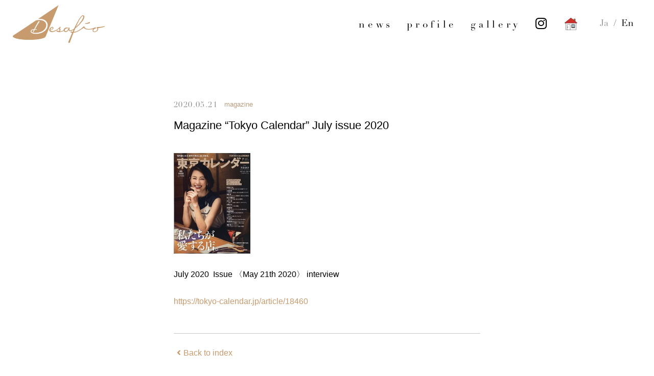

--- FILE ---
content_type: text/html; charset=UTF-8
request_url: https://desafio-net.jp/en/magazine/194
body_size: 15146
content:
<!DOCTYPE html>
<html lang="ja">
<head>
<!-- Global site tag (gtag.js) - Google Analytics -->
<script async src="https://www.googletagmanager.com/gtag/js?id=UA-162549003-1"></script>
<script>
  window.dataLayer = window.dataLayer || [];
  function gtag(){dataLayer.push(arguments);}
  gtag('js', new Date());
  gtag('config', 'UA-162549003-1');
</script>
<meta charset="UTF-8">
<meta name="viewport" content="width=device-width" />

<title>Magazine &#8220;Tokyo Calendar&#8221; July issue 2020 | Desafío</title>

<meta name="description" content="Ryoko Yonekura&rsquo;s personal office &quot;Desaf&iacute;o&quot; official website. &quot;Desaf&iacute;o&quot; means &quot;I will challenge&quot; in Spanish, meaning that I want to take on new challenges.">

<meta name='robots' content='max-image-preview:large' />
<link rel='dns-prefetch' href='//s.w.org' />
<link rel="alternate" type="application/rss+xml" title="Desafío : デサフィオ | 米倉 涼子 個人事務所 &raquo; Feed" href="https://desafio-net.jp/en/feed" />
<link rel='stylesheet' id='wp-block-library-css'  href='https://desafio-net.jp/wp-includes/css/dist/block-library/style.min.css?ver=5.9.12'  media='all' />
<style id='global-styles-inline-css' >
body{--wp--preset--color--black: #000000;--wp--preset--color--cyan-bluish-gray: #abb8c3;--wp--preset--color--white: #ffffff;--wp--preset--color--pale-pink: #f78da7;--wp--preset--color--vivid-red: #cf2e2e;--wp--preset--color--luminous-vivid-orange: #ff6900;--wp--preset--color--luminous-vivid-amber: #fcb900;--wp--preset--color--light-green-cyan: #7bdcb5;--wp--preset--color--vivid-green-cyan: #00d084;--wp--preset--color--pale-cyan-blue: #8ed1fc;--wp--preset--color--vivid-cyan-blue: #0693e3;--wp--preset--color--vivid-purple: #9b51e0;--wp--preset--gradient--vivid-cyan-blue-to-vivid-purple: linear-gradient(135deg,rgba(6,147,227,1) 0%,rgb(155,81,224) 100%);--wp--preset--gradient--light-green-cyan-to-vivid-green-cyan: linear-gradient(135deg,rgb(122,220,180) 0%,rgb(0,208,130) 100%);--wp--preset--gradient--luminous-vivid-amber-to-luminous-vivid-orange: linear-gradient(135deg,rgba(252,185,0,1) 0%,rgba(255,105,0,1) 100%);--wp--preset--gradient--luminous-vivid-orange-to-vivid-red: linear-gradient(135deg,rgba(255,105,0,1) 0%,rgb(207,46,46) 100%);--wp--preset--gradient--very-light-gray-to-cyan-bluish-gray: linear-gradient(135deg,rgb(238,238,238) 0%,rgb(169,184,195) 100%);--wp--preset--gradient--cool-to-warm-spectrum: linear-gradient(135deg,rgb(74,234,220) 0%,rgb(151,120,209) 20%,rgb(207,42,186) 40%,rgb(238,44,130) 60%,rgb(251,105,98) 80%,rgb(254,248,76) 100%);--wp--preset--gradient--blush-light-purple: linear-gradient(135deg,rgb(255,206,236) 0%,rgb(152,150,240) 100%);--wp--preset--gradient--blush-bordeaux: linear-gradient(135deg,rgb(254,205,165) 0%,rgb(254,45,45) 50%,rgb(107,0,62) 100%);--wp--preset--gradient--luminous-dusk: linear-gradient(135deg,rgb(255,203,112) 0%,rgb(199,81,192) 50%,rgb(65,88,208) 100%);--wp--preset--gradient--pale-ocean: linear-gradient(135deg,rgb(255,245,203) 0%,rgb(182,227,212) 50%,rgb(51,167,181) 100%);--wp--preset--gradient--electric-grass: linear-gradient(135deg,rgb(202,248,128) 0%,rgb(113,206,126) 100%);--wp--preset--gradient--midnight: linear-gradient(135deg,rgb(2,3,129) 0%,rgb(40,116,252) 100%);--wp--preset--duotone--dark-grayscale: url('#wp-duotone-dark-grayscale');--wp--preset--duotone--grayscale: url('#wp-duotone-grayscale');--wp--preset--duotone--purple-yellow: url('#wp-duotone-purple-yellow');--wp--preset--duotone--blue-red: url('#wp-duotone-blue-red');--wp--preset--duotone--midnight: url('#wp-duotone-midnight');--wp--preset--duotone--magenta-yellow: url('#wp-duotone-magenta-yellow');--wp--preset--duotone--purple-green: url('#wp-duotone-purple-green');--wp--preset--duotone--blue-orange: url('#wp-duotone-blue-orange');--wp--preset--font-size--small: 13px;--wp--preset--font-size--medium: 20px;--wp--preset--font-size--large: 36px;--wp--preset--font-size--x-large: 42px;}.has-black-color{color: var(--wp--preset--color--black) !important;}.has-cyan-bluish-gray-color{color: var(--wp--preset--color--cyan-bluish-gray) !important;}.has-white-color{color: var(--wp--preset--color--white) !important;}.has-pale-pink-color{color: var(--wp--preset--color--pale-pink) !important;}.has-vivid-red-color{color: var(--wp--preset--color--vivid-red) !important;}.has-luminous-vivid-orange-color{color: var(--wp--preset--color--luminous-vivid-orange) !important;}.has-luminous-vivid-amber-color{color: var(--wp--preset--color--luminous-vivid-amber) !important;}.has-light-green-cyan-color{color: var(--wp--preset--color--light-green-cyan) !important;}.has-vivid-green-cyan-color{color: var(--wp--preset--color--vivid-green-cyan) !important;}.has-pale-cyan-blue-color{color: var(--wp--preset--color--pale-cyan-blue) !important;}.has-vivid-cyan-blue-color{color: var(--wp--preset--color--vivid-cyan-blue) !important;}.has-vivid-purple-color{color: var(--wp--preset--color--vivid-purple) !important;}.has-black-background-color{background-color: var(--wp--preset--color--black) !important;}.has-cyan-bluish-gray-background-color{background-color: var(--wp--preset--color--cyan-bluish-gray) !important;}.has-white-background-color{background-color: var(--wp--preset--color--white) !important;}.has-pale-pink-background-color{background-color: var(--wp--preset--color--pale-pink) !important;}.has-vivid-red-background-color{background-color: var(--wp--preset--color--vivid-red) !important;}.has-luminous-vivid-orange-background-color{background-color: var(--wp--preset--color--luminous-vivid-orange) !important;}.has-luminous-vivid-amber-background-color{background-color: var(--wp--preset--color--luminous-vivid-amber) !important;}.has-light-green-cyan-background-color{background-color: var(--wp--preset--color--light-green-cyan) !important;}.has-vivid-green-cyan-background-color{background-color: var(--wp--preset--color--vivid-green-cyan) !important;}.has-pale-cyan-blue-background-color{background-color: var(--wp--preset--color--pale-cyan-blue) !important;}.has-vivid-cyan-blue-background-color{background-color: var(--wp--preset--color--vivid-cyan-blue) !important;}.has-vivid-purple-background-color{background-color: var(--wp--preset--color--vivid-purple) !important;}.has-black-border-color{border-color: var(--wp--preset--color--black) !important;}.has-cyan-bluish-gray-border-color{border-color: var(--wp--preset--color--cyan-bluish-gray) !important;}.has-white-border-color{border-color: var(--wp--preset--color--white) !important;}.has-pale-pink-border-color{border-color: var(--wp--preset--color--pale-pink) !important;}.has-vivid-red-border-color{border-color: var(--wp--preset--color--vivid-red) !important;}.has-luminous-vivid-orange-border-color{border-color: var(--wp--preset--color--luminous-vivid-orange) !important;}.has-luminous-vivid-amber-border-color{border-color: var(--wp--preset--color--luminous-vivid-amber) !important;}.has-light-green-cyan-border-color{border-color: var(--wp--preset--color--light-green-cyan) !important;}.has-vivid-green-cyan-border-color{border-color: var(--wp--preset--color--vivid-green-cyan) !important;}.has-pale-cyan-blue-border-color{border-color: var(--wp--preset--color--pale-cyan-blue) !important;}.has-vivid-cyan-blue-border-color{border-color: var(--wp--preset--color--vivid-cyan-blue) !important;}.has-vivid-purple-border-color{border-color: var(--wp--preset--color--vivid-purple) !important;}.has-vivid-cyan-blue-to-vivid-purple-gradient-background{background: var(--wp--preset--gradient--vivid-cyan-blue-to-vivid-purple) !important;}.has-light-green-cyan-to-vivid-green-cyan-gradient-background{background: var(--wp--preset--gradient--light-green-cyan-to-vivid-green-cyan) !important;}.has-luminous-vivid-amber-to-luminous-vivid-orange-gradient-background{background: var(--wp--preset--gradient--luminous-vivid-amber-to-luminous-vivid-orange) !important;}.has-luminous-vivid-orange-to-vivid-red-gradient-background{background: var(--wp--preset--gradient--luminous-vivid-orange-to-vivid-red) !important;}.has-very-light-gray-to-cyan-bluish-gray-gradient-background{background: var(--wp--preset--gradient--very-light-gray-to-cyan-bluish-gray) !important;}.has-cool-to-warm-spectrum-gradient-background{background: var(--wp--preset--gradient--cool-to-warm-spectrum) !important;}.has-blush-light-purple-gradient-background{background: var(--wp--preset--gradient--blush-light-purple) !important;}.has-blush-bordeaux-gradient-background{background: var(--wp--preset--gradient--blush-bordeaux) !important;}.has-luminous-dusk-gradient-background{background: var(--wp--preset--gradient--luminous-dusk) !important;}.has-pale-ocean-gradient-background{background: var(--wp--preset--gradient--pale-ocean) !important;}.has-electric-grass-gradient-background{background: var(--wp--preset--gradient--electric-grass) !important;}.has-midnight-gradient-background{background: var(--wp--preset--gradient--midnight) !important;}.has-small-font-size{font-size: var(--wp--preset--font-size--small) !important;}.has-medium-font-size{font-size: var(--wp--preset--font-size--medium) !important;}.has-large-font-size{font-size: var(--wp--preset--font-size--large) !important;}.has-x-large-font-size{font-size: var(--wp--preset--font-size--x-large) !important;}
</style>
<link rel='stylesheet' id='bogo-css'  href='https://desafio-net.jp/wp-content/plugins/bogo/includes/css/style.css?ver=3.3.1'  media='all' />
<link rel='stylesheet' id='contact-form-7-css'  href='https://desafio-net.jp/wp-content/plugins/contact-form-7/includes/css/styles.css?ver=5.1.7'  media='all' />
<link rel='stylesheet' id='typekit-css'  href='https://use.typekit.net/snb7nhj.css'  media='all' />
<link rel='stylesheet' id='fontAwesome-css'  href='https://use.fontawesome.com/releases/v5.2.0/css/all.css'  media='all' />
<link rel='stylesheet' id='style-css'  href='https://desafio-net.jp/wp-content/themes/desafio/style.css?v=20251215152746'  media='all' />
<link rel="https://api.w.org/" href="https://desafio-net.jp/en/wp-json/" /><link rel="alternate" type="application/json" href="https://desafio-net.jp/en/wp-json/wp/v2/posts/194" /><link rel="canonical" href="https://desafio-net.jp/en/magazine/194" />
<link rel='shortlink' href='https://desafio-net.jp/en/?p=194' />
<link rel="alternate" type="application/json+oembed" href="https://desafio-net.jp/en/wp-json/oembed/1.0/embed?url=https%3A%2F%2Fdesafio-net.jp%2Fen%2Fmagazine%2F194" />
<link rel="alternate" type="text/xml+oembed" href="https://desafio-net.jp/en/wp-json/oembed/1.0/embed?url=https%3A%2F%2Fdesafio-net.jp%2Fen%2Fmagazine%2F194&#038;format=xml" />
<link rel="alternate" hreflang="ja" href="https://desafio-net.jp/magazine/168" />
<link rel="alternate" hreflang="en-US" href="https://desafio-net.jp/en/magazine/194" />

<meta property="og:title" content="Magazine &#8220;Tokyo Calendar&#8221; July issue 2020 | Desafío : デサフィオ | 米倉 涼子 個人事務所" />
<meta property="og:description" content="July 2020  Issue 〈May 21th 2020〉 interview https://tokyo-calendar.jp/article/18460" />
<meta property="og:type" content="article" />
<meta property="og:url" content="https://desafio-net.jp/en/magazine/194" />
<meta property="og:image" content="https://desafio-net.jp/wp-content/themes/desafio/images/ogp.png" />
<meta property="og:site_name" content="Desafío : デサフィオ | 米倉 涼子 個人事務所" />
<meta name="twitter:card" content="summary_large_image" />
<meta name="twitter:site" content="" />
<meta property="og:locale" content="ja_JP" />


<link rel="shortcut icon" href="https://desafio-net.jp/wp-content/themes/desafio/images/favicon.ico" />
<link rel="apple-touch-icon" sizes="180x180" href="https://desafio-net.jp/wp-content/themes/desafio/images/apple-touch-icon.png">

</head>
<body class="post-template-default single single-post postid-194 single-format-standard en-US">


<header class="header">
  <div class="header__container">
    <h1 class="header__title"><a href="https://desafio-net.jp/en/"><img src="https://desafio-net.jp/wp-content/themes/desafio/images/logo.svg" alt="Desafío" /></a></h1>
    <div class="header__navigation">
      <button class="navigation__toggle-btn" aria-label="ナビゲーション開閉ボタン"><span></span></button>
      <nav class="navigation">
        <ul class="navigation__list">
          <li class="navigation__item"><a class="navigation__btn" href="https://desafio-net.jp/en/news/">news</a></li>
          <li class="navigation__item"><a class="navigation__btn" href="https://desafio-net.jp/en/profile/">profile</a></li>
          <li class="navigation__item"><a class="navigation__btn" href="https://desafio-net.jp/en/photogallery/">gallery</a></li>
          <li class="navigation__item"><a class="navigation__btn" href="https://www.instagram.com/ryoko_yonekura_0801/" target="_blank"><i class="fab fa-fw fa-lg fa-instagram"></i></a></li>
          <li class="navigation__item"><a class="navigation__btn" href="https://yonesanchi.com/" target="_blank"><img src="https://desafio-net.jp/wp-content/themes/desafio/images/icon_fc.svg" alt="ファンクラブ「よねさんち」" /></a></li>
        </ul>
        <ul class="bogo-language-switcher"><li class="en-US en current first"><span class="bogoflags bogoflags-us"></span> <span class="bogo-language-name"><a rel="alternate" hreflang="en-US" href="https://desafio-net.jp/en/magazine/194" title="English" class="current" aria-current="page">En</a></span></li>
<li class="ja last"><span class="bogoflags bogoflags-jp"></span> <span class="bogo-language-name"><a rel="alternate" hreflang="ja" href="https://desafio-net.jp/magazine/168" title="Japanese">Ja</a></span></li>
</ul>
      </nav>
    </div>
  </div>
</header>

<section class="page-container">
  <div class="container">
    <div class="contents">
    
        
    <div id="post-194" class="news__meta">
      <ul class="meta">
        <li class="meta__date">2020.05.21</li>
        <li class="meta__category"><a href="https://desafio-net.jp/en/category/magazine" rel="category tag">magazine</a></li>
      </ul>
    </div>
    <h2 class="heading -news">Magazine &#8220;Tokyo Calendar&#8221; July issue 2020</h2>

    <div class="contents">
      <div class="news__contents">
        
<p><img width="250" height="329" class="wp-image-323" style="width: 150px;" src="https://desafio-net.jp/wp-content/uploads/2020/11/1976416_p.jpg" alt="" srcset="https://desafio-net.jp/wp-content/uploads/2020/11/1976416_p.jpg 250w, https://desafio-net.jp/wp-content/uploads/2020/11/1976416_p-228x300.jpg 228w" sizes="(max-width: 250px) 100vw, 250px" /> </p>



<p>July 2020  Issue 〈May 21th 2020〉 interview </p>



<p><a href="https://tokyo-calendar.jp/article/18460">https://tokyo-calendar.jp/article/18460</a></p>
      </div>
      <div class="news__back">
        <a href="https://desafio-net.jp/en/news/"><i class="fa fa-fw fa-angle-left"></i>Back to index</a>
      </div>
    </div>
    
        
    </div>
  </div>
  
</section>


<footer class="footer">
    <small class="footer__copyright">©Desafío</small>
</footer>

<script  src='https://desafio-net.jp/wp-content/themes/desafio/js/main.js?v=20251215152746' id='main-js'></script>

</body>
</html>

--- FILE ---
content_type: text/css
request_url: https://desafio-net.jp/wp-content/themes/desafio/style.css?v=20251215152746
body_size: 28945
content:
@charset "UTF-8";

/*
Theme Name: Desafio
Description: https://desafio-net.jp
*/
/*!
	Modaal - accessible modals - v0.4.4
	by Humaan, for all humans.
	http://humaan.com
 */
.modaal-noscroll {
  overflow: hidden;
}

.modaal-accessible-hide {
  position: absolute !important;
  clip: rect(1px 1px 1px 1px);
  /* IE6, IE7 */
  clip: rect(1px, 1px, 1px, 1px);
  padding: 0 !important;
  border: 0 !important;
  height: 1px !important;
  width: 1px !important;
  overflow: hidden;
}

.modaal-overlay {
  position: fixed;
  top: 0;
  left: 0;
  width: 100%;
  height: 100%;
  z-index: 999;
  opacity: 0;
}

.modaal-wrapper {
  display: block;
  position: fixed;
  top: 0;
  left: 0;
  width: 100%;
  height: 100%;
  z-index: 9999;
  overflow: auto;
  opacity: 1;
  box-sizing: border-box;
  -webkit-overflow-scrolling: touch;
  transition: all 0.3s ease-in-out;
}

.modaal-wrapper * {
  box-sizing: border-box;
  -webkit-font-smoothing: antialiased;
  -moz-osx-font-smoothing: grayscale;
  -webkit-backface-visibility: hidden;
}

.modaal-wrapper .modaal-close {
  border: none;
  background: transparent;
  padding: 0;
  -webkit-appearance: none;
}

.modaal-wrapper.modaal-start_none {
  display: none;
  opacity: 1;
}

.modaal-wrapper.modaal-start_fade {
  opacity: 0;
}

.modaal-wrapper *[tabindex="0"] {
  outline: none !important;
}

.modaal-wrapper.modaal-fullscreen {
  overflow: hidden;
}

.modaal-outer-wrapper {
  display: table;
  position: relative;
  width: 100%;
  height: 100%;
}

.modaal-fullscreen .modaal-outer-wrapper {
  display: block;
}

.modaal-inner-wrapper {
  display: table-cell;
  width: 100%;
  height: 100%;
  position: relative;
  vertical-align: middle;
  text-align: center;
  padding: 80px 25px;
}

.modaal-fullscreen .modaal-inner-wrapper {
  padding: 0;
  display: block;
  vertical-align: top;
}

.modaal-container {
  position: relative;
  display: inline-block;
  width: 100%;
  margin: auto;
  text-align: left;
  color: #000;
  max-width: 1000px;
  border-radius: 0px;
  background: #fff;
  box-shadow: 0 4px 15px rgba(0, 0, 0, 0.2);
  cursor: auto;
}

.modaal-container.is_loading {
  height: 100px;
  width: 100px;
  overflow: hidden;
}

.modaal-fullscreen .modaal-container {
  max-width: none;
  height: 100%;
  overflow: auto;
}

.modaal-close {
  position: fixed;
  right: 20px;
  top: 20px;
  color: #fff;
  cursor: pointer;
  opacity: 1;
  width: 50px;
  height: 50px;
  background: rgba(0, 0, 0, 0);
  border-radius: 100%;
  transition: all 0.2s ease-in-out;
}

.modaal-close:focus,
.modaal-close:hover {
  outline: none;
  background: #fff;
}

.modaal-close:focus:before,
.modaal-close:focus:after,
.modaal-close:hover:before,
.modaal-close:hover:after {
  background: #b93d0c;
}

.modaal-close span {
  position: absolute !important;
  clip: rect(1px 1px 1px 1px);
  /* IE6, IE7 */
  clip: rect(1px, 1px, 1px, 1px);
  padding: 0 !important;
  border: 0 !important;
  height: 1px !important;
  width: 1px !important;
  overflow: hidden;
}

.modaal-close:before,
.modaal-close:after {
  display: block;
  content: " ";
  position: absolute;
  top: 14px;
  left: 23px;
  width: 4px;
  height: 22px;
  border-radius: 4px;
  background: #fff;
  transition: background 0.2s ease-in-out;
}

.modaal-close:before {
  transform: rotate(-45deg);
}

.modaal-close:after {
  transform: rotate(45deg);
}

.modaal-fullscreen .modaal-close {
  background: #afb7bc;
  right: 10px;
  top: 10px;
}

.modaal-content-container {
  padding: 30px;
}

.modaal-confirm-wrap {
  padding: 30px 0 0;
  text-align: center;
  font-size: 0;
}

.modaal-confirm-btn {
  font-size: 14px;
  display: inline-block;
  margin: 0 10px;
  vertical-align: middle;
  cursor: pointer;
  border: none;
  background: transparent;
}

.modaal-confirm-btn.modaal-ok {
  padding: 10px 15px;
  color: #fff;
  background: #555;
  border-radius: 3px;
  transition: background 0.2s ease-in-out;
}

.modaal-confirm-btn.modaal-ok:hover {
  background: #2f2f2f;
}

.modaal-confirm-btn.modaal-cancel {
  text-decoration: underline;
}

.modaal-confirm-btn.modaal-cancel:hover {
  text-decoration: none;
  color: #2f2f2f;
}

@keyframes instaReveal {
  0% {
    opacity: 0;
  }

  100% {
    opacity: 1;
  }
}

@-webkit-keyframes instaReveal {
  0% {
    opacity: 0;
  }

  100% {
    opacity: 1;
  }
}

.modaal-instagram .modaal-container {
  width: auto;
  background: transparent;
  box-shadow: none !important;
}

.modaal-instagram .modaal-content-container {
  padding: 0;
  background: transparent;
}

.modaal-instagram .modaal-content-container>blockquote {
  width: 1px !important;
  height: 1px !important;
  opacity: 0 !important;
}

.modaal-instagram iframe {
  opacity: 0;
  margin: -6px !important;
  border-radius: 0 !important;
  width: 1000px !important;
  max-width: 800px !important;
  box-shadow: none !important;
  -webkit-animation: instaReveal 1s linear forwards;
  animation: instaReveal 1s linear forwards;
}

.modaal-image .modaal-inner-wrapper {
  padding-left: 140px;
  padding-right: 140px;
}

.modaal-image .modaal-container {
  width: auto;
  max-width: 100%;
}

.modaal-gallery-wrap {
  position: relative;
  color: #fff;
}

.modaal-gallery-item {
  display: none;
}

.modaal-gallery-item img {
  display: block;
}

.modaal-gallery-item.is_active {
  display: block;
}

.modaal-gallery-label {
  position: absolute;
  left: 0;
  width: 100%;
  margin: 20px 0 0;
  font-size: 18px;
  text-align: center;
  color: #fff;
}

.modaal-gallery-label:focus {
  outline: none;
}

.modaal-gallery-control {
  position: absolute;
  top: 50%;
  transform: translateY(-50%);
  opacity: 1;
  cursor: pointer;
  color: #fff;
  width: 50px;
  height: 50px;
  background: rgba(0, 0, 0, 0);
  border: none;
  border-radius: 100%;
  transition: all 0.2s ease-in-out;
}

.modaal-gallery-control.is_hidden {
  opacity: 0;
  cursor: default;
}

.modaal-gallery-control:focus,
.modaal-gallery-control:hover {
  outline: none;
  background: #fff;
}

.modaal-gallery-control:focus:before,
.modaal-gallery-control:focus:after,
.modaal-gallery-control:hover:before,
.modaal-gallery-control:hover:after {
  background: #afb7bc;
}

.modaal-gallery-control span {
  position: absolute !important;
  clip: rect(1px 1px 1px 1px);
  /* IE6, IE7 */
  clip: rect(1px, 1px, 1px, 1px);
  padding: 0 !important;
  border: 0 !important;
  height: 1px !important;
  width: 1px !important;
  overflow: hidden;
}

.modaal-gallery-control:before,
.modaal-gallery-control:after {
  display: block;
  content: " ";
  position: absolute;
  top: 16px;
  left: 25px;
  width: 4px;
  height: 18px;
  border-radius: 4px;
  background: #fff;
  transition: background 0.2s ease-in-out;
}

.modaal-gallery-control:before {
  margin: -5px 0 0;
  transform: rotate(-45deg);
}

.modaal-gallery-control:after {
  margin: 5px 0 0;
  transform: rotate(45deg);
}

.modaal-gallery-next-inner {
  left: 100%;
  margin-left: 40px;
}

.modaal-gallery-next-outer {
  right: 45px;
}

.modaal-gallery-prev:before,
.modaal-gallery-prev:after {
  left: 22px;
}

.modaal-gallery-prev:before {
  margin: 5px 0 0;
  transform: rotate(-45deg);
}

.modaal-gallery-prev:after {
  margin: -5px 0 0;
  transform: rotate(45deg);
}

.modaal-gallery-prev-inner {
  right: 100%;
  margin-right: 40px;
}

.modaal-gallery-prev-outer {
  left: 45px;
}

.modaal-video-wrap {
  margin: auto 50px;
  position: relative;
}

.modaal-video-container {
  position: relative;
  padding-bottom: 56.25%;
  height: 0;
  overflow: hidden;
  max-width: 100%;
  box-shadow: 0 0 10px rgba(0, 0, 0, 0.3);
  background: #000;
  max-width: 1300px;
  margin-left: auto;
  margin-right: auto;
}

.modaal-video-container iframe,
.modaal-video-container object,
.modaal-video-container embed {
  position: absolute;
  top: 0;
  left: 0;
  width: 100%;
  height: 100%;
}

.modaal-iframe .modaal-content {
  width: 100%;
  height: 100%;
}

.modaal-iframe-elem {
  width: 100%;
  height: 100%;
  display: block;
}

@media only screen and (min-width: 1400px) {
  .modaal-video-container {
    padding-bottom: 0;
    height: 731px;
  }
}

@media only screen and (max-width: 1140px) {
  .modaal-image .modaal-inner-wrapper {
    padding-left: 25px;
    padding-right: 25px;
  }

  .modaal-gallery-control {
    top: auto;
    bottom: 20px;
    transform: none;
    background: rgba(0, 0, 0, 0.7);
  }

  .modaal-gallery-control:before,
  .modaal-gallery-control:after {
    background: #fff;
  }

  .modaal-gallery-next {
    left: auto;
    right: 20px;
  }

  .modaal-gallery-prev {
    left: 20px;
    right: auto;
  }
}

@media screen and (max-width: 900px) {
  .modaal-instagram iframe {
    width: 500px !important;
  }
}

@media screen and (max-height: 1100px) {
  .modaal-instagram iframe {
    width: 700px !important;
  }
}

@media screen and (max-height: 1000px) {
  .modaal-inner-wrapper {
    padding-top: 60px;
    padding-bottom: 60px;
  }

  .modaal-instagram iframe {
    width: 600px !important;
  }
}

@media screen and (max-height: 900px) {
  .modaal-instagram iframe {
    width: 500px !important;
  }

  .modaal-video-container {
    max-width: 900px;
    max-height: 510px;
  }
}

@media only screen and (max-width: 600px) {
  .modaal-instagram iframe {
    width: 280px !important;
  }
}

@media only screen and (max-height: 820px) {
  .modaal-gallery-label {
    display: none;
  }
}

.modaal-loading-spinner {
  background: none;
  position: absolute;
  width: 200px;
  height: 200px;
  top: 50%;
  left: 50%;
  margin: -100px 0 0 -100px;
  transform: scale(0.25);
}

@-webkit-keyframes modaal-loading-spinner {
  0% {
    opacity: 1;
    transform: scale(1.5);
  }

  100% {
    opacity: .1;
    transform: scale(1);
  }
}

@keyframes modaal-loading-spinner {
  0% {
    opacity: 1;
    transform: scale(1.5);
  }

  100% {
    opacity: .1;
    transform: scale(1);
  }
}

.modaal-loading-spinner>div {
  width: 24px;
  height: 24px;
  margin-left: 4px;
  margin-top: 4px;
  position: absolute;
}

.modaal-loading-spinner>div>div {
  width: 100%;
  height: 100%;
  border-radius: 15px;
  background: #fff;
}

.modaal-loading-spinner>div:nth-of-type(1)>div {
  -webkit-animation: modaal-loading-spinner 1s linear infinite;
  animation: modaal-loading-spinner 1s linear infinite;
  -webkit-animation-delay: 0s;
  animation-delay: 0s;
}

.modaal-loading-spinner>div:nth-of-type(2)>div,
.modaal-loading-spinner>div:nth-of-type(3)>div {
  -ms-animation: modaal-loading-spinner 1s linear infinite;
  -moz-animation: modaal-loading-spinner 1s linear infinite;
  -webkit-animation: modaal-loading-spinner 1s linear infinite;
  -o-animation: modaal-loading-spinner 1s linear infinite;
}

.modaal-loading-spinner>div:nth-of-type(1) {
  transform: translate(84px, 84px) rotate(45deg) translate(70px, 0);
}

.modaal-loading-spinner>div:nth-of-type(2)>div {
  -webkit-animation: modaal-loading-spinner 1s linear infinite;
  animation: modaal-loading-spinner 1s linear infinite;
  -webkit-animation-delay: .12s;
  animation-delay: .12s;
}

.modaal-loading-spinner>div:nth-of-type(2) {
  transform: translate(84px, 84px) rotate(90deg) translate(70px, 0);
}

.modaal-loading-spinner>div:nth-of-type(3)>div {
  -webkit-animation: modaal-loading-spinner 1s linear infinite;
  animation: modaal-loading-spinner 1s linear infinite;
  -webkit-animation-delay: .25s;
  animation-delay: .25s;
}

.modaal-loading-spinner>div:nth-of-type(4)>div,
.modaal-loading-spinner>div:nth-of-type(5)>div {
  -ms-animation: modaal-loading-spinner 1s linear infinite;
  -moz-animation: modaal-loading-spinner 1s linear infinite;
  -webkit-animation: modaal-loading-spinner 1s linear infinite;
  -o-animation: modaal-loading-spinner 1s linear infinite;
}

.modaal-loading-spinner>div:nth-of-type(3) {
  transform: translate(84px, 84px) rotate(135deg) translate(70px, 0);
}

.modaal-loading-spinner>div:nth-of-type(4)>div {
  -webkit-animation: modaal-loading-spinner 1s linear infinite;
  animation: modaal-loading-spinner 1s linear infinite;
  -webkit-animation-delay: .37s;
  animation-delay: .37s;
}

.modaal-loading-spinner>div:nth-of-type(4) {
  transform: translate(84px, 84px) rotate(180deg) translate(70px, 0);
}

.modaal-loading-spinner>div:nth-of-type(5)>div {
  -webkit-animation: modaal-loading-spinner 1s linear infinite;
  animation: modaal-loading-spinner 1s linear infinite;
  -webkit-animation-delay: .5s;
  animation-delay: .5s;
}

.modaal-loading-spinner>div:nth-of-type(6)>div,
.modaal-loading-spinner>div:nth-of-type(7)>div {
  -ms-animation: modaal-loading-spinner 1s linear infinite;
  -moz-animation: modaal-loading-spinner 1s linear infinite;
  -webkit-animation: modaal-loading-spinner 1s linear infinite;
  -o-animation: modaal-loading-spinner 1s linear infinite;
}

.modaal-loading-spinner>div:nth-of-type(5) {
  transform: translate(84px, 84px) rotate(225deg) translate(70px, 0);
}

.modaal-loading-spinner>div:nth-of-type(6)>div {
  -webkit-animation: modaal-loading-spinner 1s linear infinite;
  animation: modaal-loading-spinner 1s linear infinite;
  -webkit-animation-delay: .62s;
  animation-delay: .62s;
}

.modaal-loading-spinner>div:nth-of-type(6) {
  transform: translate(84px, 84px) rotate(270deg) translate(70px, 0);
}

.modaal-loading-spinner>div:nth-of-type(7)>div {
  -webkit-animation: modaal-loading-spinner 1s linear infinite;
  animation: modaal-loading-spinner 1s linear infinite;
  -webkit-animation-delay: .75s;
  animation-delay: .75s;
}

.modaal-loading-spinner>div:nth-of-type(7) {
  transform: translate(84px, 84px) rotate(315deg) translate(70px, 0);
}

.modaal-loading-spinner>div:nth-of-type(8)>div {
  -webkit-animation: modaal-loading-spinner 1s linear infinite;
  animation: modaal-loading-spinner 1s linear infinite;
  -webkit-animation-delay: .87s;
  animation-delay: .87s;
}

.modaal-loading-spinner>div:nth-of-type(8) {
  transform: translate(84px, 84px) rotate(360deg) translate(70px, 0);
}

/************************************

reset

************************************/
* {
  box-sizing: border-box;
  margin: 0;
  padding: 0;
  font-size: 100%;
  line-height: 1;
}

h1,
h2,
h3,
h4,
h5,
h6 {
  font-weight: inherit;
}

li {
  list-style-type: none;
}

img {
  border: 0;
  vertical-align: bottom;
}

table {
  border-collapse: collapse;
}

address,
em {
  font-style: normal;
}

/************************************

base

************************************/
html {
  font-size: 625%;
}

@media screen and (max-width: 769px) {
  html {
    font-size: 480%;
  }
}

body {
  position: relative;
  font-family: sans-serif;
  font-size: 0.155rem;
  color: #000;
  background: #FFF;
}

p {
  line-height: 1.65;
}

a {
  color: inherit;
  text-decoration: none;
}

a:hover {
  color: #c89b6e;
}

p a {
  color: #c89b6e;
}

@media screen and (min-width: 769px) {
  p a:hover {
    text-decoration: underline;
  }
}

img {
  max-width: 100%;
  height: auto;
}

img.bnr {
  max-width: 450px;
  height: auto;
  padding-bottom:30px;
}

::-moz-selection {
  background: #CCC;
  color: #000;
}

::selection {
  background: #CCC;
  color: #000;
}

/* 言語スイッチャー
---------------------------------------------------------*/
ul.bogo-language-switcher {
  display: flex;
  justify-content: flex-end;
  margin-left: .4rem;
  font-size: .18rem;
}

@media screen and (max-width: 769px) {
  ul.bogo-language-switcher {
    margin-left: 0;
    font-size: .3rem;
  }
}

ul.bogo-language-switcher .bogoflags {
  display: none;
}

ul.bogo-language-switcher .bogoflags::before {
  content: none;
}

ul.bogo-language-switcher .ja {
  order: 1;
}

ul.bogo-language-switcher .ja::after {
  content: "";
  margin-right: .1rem;
}

ul.bogo-language-switcher .en-US {
  order: 2;
}

ul.bogo-language-switcher .en-US::before {
  content: "/";
  margin-right: .05rem;
}

ul.bogo-language-switcher li {
  font-family: linotype-didot, serif;
  font-weight: 400;
  font-style: normal;
  padding: 0;
  opacity: 0.4;
}

ul.bogo-language-switcher li.current {
  opacity: 1;
}

ul.bogo-language-switcher li a {
  text-decoration: none;
}

.btn-primary {
  display: inline-block;
  min-width: 1.9rem;
  padding: .8em 3em;
  color: #FFF;
  font-size: .14rem;
  text-align: center;
  border: 0;
  border-radius: 0;
  background: #1d1d1d;
  transition: 0.2s all ease 0s;
}

@media screen and (min-width: 769px) {
  .btn-primary:hover {
    color: #FFF;
    background: #c89b6e;
    cursor: pointer;
  }
}

.btn-more {
  font-family: linotype-didot, serif;
  font-weight: 400;
  font-style: normal;
  display: inline-block;
  position: relative;
  min-width: 1.9rem;
  padding: .6em 3.5em .4em 3.5em;
  color: #1d1d1d;
  font-size: .15rem;
  text-align: center;
  text-decoration: none;
  letter-spacing: .22em;
  border: 1px solid #1d1d1d;
  transition: 0.2s all ease 0s;
}

@media screen and (min-width: 769px) {
  .btn-more:hover {
    color: #FFF;
    background: #c89b6e;
    border: 1px solid #c89b6e;
  }
}

#contact {
  padding: 1rem 0;
  background: #efefef;
}

.container {
  position: relative;
  max-width: 660px;
  margin: .2rem auto 0 auto;
  padding: 0 .3rem;
}

.container.-low-margin {
  margin: .08rem auto 0 auto;
}

.container.-no-margin {
  margin: 0 auto 0 auto;
}

.container.-center {
  text-align: center;
}

@media screen and (max-width: 769px) {
  .container {
    margin: 3% auto 0 auto;
  }
}

.container__column {
  flex: 1;
}

.contents {
  margin: .4rem 0 0 0;
}

@media screen and (max-width: 769px) {
  .contents {
    margin: 8% 0 0 0;
  }
}

.fanclub {
  padding: .4rem;
  border-bottom: 1px solid #CCC;
  text-align: center;
}

.fanclub__container {
  display: flex;
  justify-content: center;
  align-items: center;
}

.fanclub__txt {
  padding-left: .3rem;
  font-size: .18rem;
}

.fanclub__btn {
  margin-top: .2rem;
}

.instagram__link {
  display: block;
  padding: .2rem .4rem .6rem .4rem;
  text-align: center;
  font-size: .17rem;
  vertical-align: middle;
}

.instagram__link::before {
  content: "\f16d";
  font-family: "Font Awesome 5 Brands";
  font-size: .4rem;
  vertical-align: middle;
  padding-right: .1rem;
}

.footer {
  padding: .5rem .12rem 1rem .12rem;
  text-align: center;
}

.footer__copyright {
  display: block;
  margin-top: .3rem;
  font-family: helvetica, arial, sans-serif;
  font-size: .1rem;
  letter-spacing: .1em;
}

.form {
  margin-top: .5rem;
}

@media screen and (max-width: 769px) {
  .form {
    margin-top: 12%;
  }
}

.form__block {
  margin-top: .25rem;
}

.form__heading {
  font-size: .14rem;
}

.form__require {
  color: #c89b6e;
  font-size: .11rem;
}

.form__item {
  margin-top: .06rem;
}

.form__item input,
.form__item textarea {
  -webkit-appearance: none;
  width: 100%;
  border: 1px solid #d4d4d4;
  border-radius: 0;
  padding: .5em;
}

.form__item input:focus,
.form__item textarea:focus {
  border-color: #c89b6e;
  box-shadow: 0px 0px 4px 0 #c89b6e;
}

@media screen and (max-width: 769px) {

  .form__item input,
  .form__item textarea {
    font-size: 16px;
  }
}

.form__item textarea {
  min-height: 2rem;
  line-height: 1.2;
}

.form__btn {
  margin-top: .25rem;
}

.form__btn button,
.form__btn input[type="submit"] {
  -webkit-appearance: none;
}

span.wpcf7-not-valid-tip {
  padding-top: .3em;
  color: #d10000;
  font-size: .14rem;
}

div.wpcf7-validation-errors,
div.wpcf7-acceptance-missing {
  margin: 2em auto 0 auto;
  padding: .15rem;
  border: none;
  background: #fcc4c4;
}

div.wpcf7-response-output {
  color: #d10000;
  font-size: .14rem;
}

div.wpcf7-mail-sent-ok {
  margin: 2em auto 0 auto;
  padding: .15rem;
  border: none;
  background: #c89b6e;
}

div.wpcf7-mail-sent-ok.wpcf7-response-output {
  color: #FFF;
}

.gallery__container {
  max-width: 1366px;
  margin: 0 auto;
}

.gallery__list {
  display: -ms-grid;
  display: grid;
  -ms-grid-columns: (1fr)[6];
  grid-template-columns: repeat(6, 1fr);
}

@media screen and (max-width: 1100px) {
  .gallery__list {
    -ms-grid-columns: (1fr)[4];
    grid-template-columns: repeat(4, 1fr);
  }
}

@media screen and (max-width: 769px) {
  .gallery__list {
    -ms-grid-columns: (1fr)[3];
    grid-template-columns: repeat(3, 1fr);
  }
}

.gallery__item {
  padding: .2rem;
}

.gallery__btn {
  transition: .2s ease opacity;
}

.gallery__btn:hover {
  opacity: .7;
}

.gallery__photo {
  aspect-ratio: 1 / 1;
  -o-object-fit: contain;
  object-fit: contain;
  width: 100%;
  height: 100%;
}

.greeting {
  padding: 1.2rem .12rem .1rem .12rem;
  text-align: center;
}

@media screen and (max-width: 769px) {
  .greeting {
    padding: .8rem .12rem .1rem .12rem;
  }
}

.header {
  z-index: 100;
  width: 100%;
}

.header__container {
  position: relative;
  display: flex;
  align-items: center;
  padding: .1rem .4rem .1rem .25rem;
}

@media screen and (max-width: 769px) {
  .header__container {
    padding: .11rem .15rem .18rem .15rem;
  }
}

.header__navigation {
  margin-left: auto;
}

@media screen and (max-width: 769px) {
  .header__title {
    flex-basis: 35%;
    padding-right: 0;
  }

  .home .header__title {
    color: #FFF;
  }
}

.header__title img {
  width: 180px;
}

@media screen and (max-width: 769px) {
  .header__title img {
    width: 130px;
  }
}

.heading {
  font-family: linotype-didot, serif;
  font-weight: 400;
  font-style: normal;
  font-size: .4rem;
  letter-spacing: .22em;
}

.heading.-second {
  font-size: .28rem;
}

.heading.-third {
  font-size: .17rem;
  font-weight: bold;
}

.heading.-news {
  font-family: sans-serif;
  font-size: .22rem;
  line-height: 1.3;
  letter-spacing: 0;
}

@media screen and (max-width: 769px) {
  .heading {
    font-size: .44rem;
  }

  .heading.-second {
    font-size: .3rem;
  }
}

.heading__lead {
  margin-top: .4rem;
  font-size: .14rem;
}

@media screen and (max-width: 769px) {
  .heading__lead {
    margin-top: 8%;
  }
}

.instagram {
  border-top: 1px solid #CCC;
  border-bottom: 1px solid #CCC;
}

.instagram__heading {
  margin: -.2rem 0 0 .2rem;
}

.instagram__link {
  display: block;
  padding: .2rem .4rem .6rem .4rem;
  text-align: center;
  font-size: .17rem;
  vertical-align: middle;
}

.instagram__link::before {
  content: "\f16d";
  font-family: "Font Awesome 5 Brands";
  font-size: .4rem;
  vertical-align: middle;
  padding-right: .1rem;
}

.main {
  position: relative;
  width: 100%;
  height: calc(100vh - 93px);
}

@media all and (-ms-high-contrast: none) {
  .main {
    display: block;
  }
}

@media screen and (max-width: 769px) {
  .main {
    height: 60vh;
  }
}

@media screen and (max-width: 769px) {
  .main.-type02 {
    height: 70vh;
  }
}

.main__visual {
  position: absolute;
  top: 0;
  left: 0;
  z-index: -1;
  width: 100%;
  height: 100%;
  background: #000 url(images/main.jpg) center center no-repeat;
  background-size: cover;
}

@media screen and (max-width: 769px) {
  .main__visual {
    min-height: 0;
    background-size: cover;
  }
}

.main__visual02 {
  position: absolute;
  top: 0;
  left: 0;
  z-index: -1;
  width: 100%;
  height: 100%;
  background: #000 url(images/main02.jpg) center top no-repeat;
  background-size: auto 165%;
}

@media screen and (max-width: 769px) {
  .main__visual02 {
    min-height: 0;
    background-size: cover;
  }
}

.meta {
  display: flex;
}

.meta__date {
  font-family: linotype-didot, serif;
  font-weight: 400;
  font-style: normal;
  color: #8b8b8b;
  line-height: 1.6;
  letter-spacing: .09em;
}

.meta__category {
  padding-left: 1em;
  font-size: 85%;
  line-height: 1.6;
  color: #b99b7d;
}

.modaal-container {
  box-shadow: none;
  background: none;
}

.modaal-gallery-item img {
  width: 80vh;
  height: 85vh;
  -o-object-fit: contain;
  object-fit: contain;
}

.modaal-gallery-control {
  position: fixed;
}

@media only screen and (max-width: 1140px) {
  .modaal-gallery-control {
    background: none;
  }
}

.modaal-gallery-prev-inner {
  left: 22px;
  margin-right: 0;
}

.modaal-gallery-next-inner {
  right: 22px;
  left: auto;
  margin-left: 0;
}

.modaal-gallery-control::before,
.modaal-gallery-control::after {
  background: #000;
  width: 1px;
  height: 30px;
}

.modaal-gallery-prev::before {
  margin: 16px 0 0 0;
}

.modaal-gallery-next::before {
  margin: -16px 0 0 0;
}

.modaal-close::before,
.modaal-close::after {
  background: #000;
  width: 1px;
  height: 100%;
}

.navigation__toggle-btn {
  display: none;
}

.navigation__toggle-btn span {
  position: absolute;
  top: calc(50% - 1px);
  left: 0;
  right: 0;
  display: block;
  width: 50%;
  height: 1px;
  margin: 0 auto;
  background: #5D5D5D;
  border-radius: 2px;
}

.navigation__toggle-btn span::before,
.navigation__toggle-btn span::after {
  content: "";
  position: absolute;
  display: block;
  width: 100%;
  height: 1px;
  background: #5D5D5D;
  border-radius: 2px;
  transition: 0.2s ease all;
  transform-origin: center center;
}

.navigation__toggle-btn span::before {
  transform: translate(0, -8px);
}

.navigation__toggle-btn span::after {
  transform: translate(0, 8px);
}

.is-open .navigation__toggle-btn span {
  background: rgba(93, 93, 93, 0);
}

.is-open .navigation__toggle-btn span::before {
  transform: translate(0, 0) rotate(-45deg);
}

.is-open .navigation__toggle-btn span::after {
  transform: translate(0, 0) rotate(45deg);
}

@media screen and (max-width: 769px) {
  .navigation__toggle-btn {
    position: fixed;
    top: .2rem;
    right: .2rem;
    z-index: 900;
    display: block;
    background: #FFF;
    border: 0;
    border-radius: 50%;
    width: .55rem;
    height: .55rem;
  }
}

.navigation {
  display: flex;
  align-items: center;
}

@media screen and (max-width: 769px) {
  .navigation {
    position: fixed;
    z-index: 800;
    flex-direction: column;
    justify-content: center;
    top: 0;
    right: 100%;
    width: 100%;
    height: 100vh;
    background: rgba(255, 255, 255, 0.95);
    padding-top: .2rem;
  }

  .is-open .navigation {
    right: 0;
  }
}

@media screen and (max-width: 769px) {
  .navigation__list {
    display: flex;
    flex-direction: column;
    text-align: center;
  }
}

.navigation__item {
  display: inline-block;
}

.navigation__item:not(:last-of-type) {
  margin-right: 1em;
}

@media screen and (max-width: 769px) {
  .navigation__item {
    margin-bottom: .3rem;
  }

  .navigation__item:not(:last-of-type) {
    margin-right: 0;
  }
}

.navigation__btn {
  font-family: linotype-didot, serif;
  font-weight: 400;
  font-style: normal;
  display: inline-block;
  padding: .2em;
  font-size: .19rem;
  letter-spacing: .3em;
  text-decoration: none;
  transition: 0.3s ease all;
}

@media screen and (min-width: 769px) {
  .navigation__btn:hover {
    color: #c89b6e;
    transition: 0.2s all ease 0s;
  }
}

@media screen and (max-width: 769px) {
  .navigation__btn {
    font-size: .3rem;
  }

  .navigation__btn img {
    transform: scale(1.2) translate(-2px, 0);
  }
}

#news {
  padding: 1rem 0;
}

.news__container {
  margin: .5rem 0 0 0;
}

.news__wrapper {
  padding: .18rem 0;
}

.news__item {
  display: flex;
}

.news__item:not(:first-of-type) {
  margin-top: .2rem;
}

@media screen and (max-width: 769px) {
  .news__item {
    display: block;
  }
}

.news__date {
  flex-basis: 32%;
}

.news__info {
  flex: 1;
}

.news__heading {
  line-height: 1.4;
}

.news__more {
  max-width: 600px;
  margin: .35rem auto 0 auto;
}

.news__meta {
  margin-bottom: .14rem;
}

.news__contents p {
  margin-top: 1.8em;
}

.news__contents img:not(:first-child),
.news__contents figure:not(:first-child) {
  display: inline-block;
  margin-top: .324rem;
}

.news__back {
  margin-top: .5rem;
  padding-top: .3rem;
  border-top: 1px solid #c9c9c9;
  color: #c89b6e;
}

.page-container {
  margin: 1rem 0;
}

.pagenation {
  display: flex;
  align-items: center;
}

@media screen and (max-width: 769px) {
  .pagenation {
    justify-content: center;
  }
}

.pagenation__item {
  font-family: linotype-didot, serif;
  font-weight: 400;
  font-style: normal;
  margin-right: .5em;
  font-size: .24rem;
}

.pagenation__item.-current {
  color: #c89b6e;
}

.pagenation__item.-arrow:first-of-type {
  margin-right: .3rem;
}

.pagenation__item.-arrow:last-of-type {
  margin-left: .3rem;
}

.pagenation__item a {
  padding: .3em;
}

.table-year {
  width: 100%;
  margin-top: .1rem;
}

.table-year th {
  width: 15%;
  padding: 0.4em 0;
  color: #b99b7d;
  font-weight: normal;
  line-height: 1.4;
  text-align: left;
  white-space: nowrap;
  vertical-align: top;
}

.table-year td {
  padding: 0.4em 0 0.4em 0.4em;
  line-height: 1.4;
  vertical-align: top;
}

.table-year td a {
  color: #c89b6e;
}

.table-year td a:hover {
  text-decoration: underline;
}

.txt.-small {
  font-size: .8em;
}

/************************************

Display switch

************************************/
.pc-block {
  display: block;
}

.pc-inline {
  display: inline;
}

.sp-block {
  display: none;
}

.sp-inline {
  display: none;
}

@media screen and (max-width: 769px) {
  .pc-block {
    display: none;
  }

  .sp-block {
    display: block;
  }
}

@media screen and (max-width: 480px) {
  .pc-inline {
    display: none;
  }

  .sp-inline {
    display: inline;
  }
}

--- FILE ---
content_type: image/svg+xml
request_url: https://desafio-net.jp/wp-content/themes/desafio/images/icon_fc.svg
body_size: 1365
content:
<svg version="1.1" id="レイヤー_1" xmlns="http://www.w3.org/2000/svg" x="0" y="0" width="25.2" height="23.1" xml:space="preserve"><style>.st1{fill:#c47e4e}.st1,.st2{stroke:#000;stroke-width:.4252;stroke-linejoin:round;stroke-miterlimit:10}.st2,.st3{fill:#fff}</style><path class="st1" d="M21.4 6.8h-3.2V2.2c0-.1.1-.2.2-.2h2.7c.1 0 .2.1.2.2v4.6z"/><path class="st2" d="M2.4 8.5v13.9c0 .3.2.5.5.5h19.5c.3 0 .5-.2.5-.5V8.5H2.4z"/><path class="st2" d="M10.9 12.5H5.4c-.1 0-.2.1-.2.2v10.2h6V12.7c-.1-.1-.2-.2-.3-.2z"/><circle class="st3" cx="6.4" cy="17.7" r=".5"/><path d="M6.4 17.4c.2 0 .3.1.3.3s-.1.3-.3.3-.3-.1-.3-.3.1-.3.3-.3m0-.4c-.4 0-.7.3-.7.7 0 .4.3.7.7.7s.7-.3.7-.7c.1-.4-.3-.7-.7-.7z"/><path d="M14.2 18.1h5.9v-5.4c0-.1-.1-.3-.3-.3h-5.4c-.1 0-.3.1-.3.3v5.4z" fill="#d4f3ff" stroke="#000" stroke-width=".425" stroke-miterlimit="10"/><path class="st3" d="M16.1 18h.5l2.6-5.4h-.5zm.7 0h.3l2.6-5.4h-.3z"/><path d="M14.2 15.3h5.9m-3-2.8v5.6" stroke="#000" stroke-width=".425" stroke-miterlimit="10"/><path d="M14.2 18.1h5.9v-5.4c0-.1-.1-.3-.3-.3h-5.4c-.1 0-.3.1-.3.3v5.4z" fill="none" stroke="#000" stroke-width=".425" stroke-miterlimit="10"/><path d="M11.9.5L.3 9.4c-.2.1-.1.4.1.4h24.4c.2 0 .3-.3.1-.4L13.3.5c-.4-.3-1-.3-1.4 0z" fill="#d2302c" stroke="#000" stroke-width=".425" stroke-linejoin="round" stroke-miterlimit="10"/><path class="st1" d="M20.2 18.1h-6.1c-.1 0-.1.1-.1.1v.5c0 .1.1.1.1.1h6.1c.1 0 .1-.1.1-.1v-.5s0-.1-.1-.1z"/></svg>

--- FILE ---
content_type: image/svg+xml
request_url: https://desafio-net.jp/wp-content/themes/desafio/images/logo.svg
body_size: 3900
content:
<svg xmlns="http://www.w3.org/2000/svg" width="224" height="92"><path data-name="シェイプ 2" d="M223.938 51.728a.725.725 0 00-.9-.5 44.844 44.844 0 01-7.353 1.528c-3.558.485-8.437.778-9.917.818a1.351 1.351 0 00-.876 2.462 2.858 2.858 0 01.837 3.571 7.089 7.089 0 01-4.538 4.324c-2.562.792-4.834-.264-5.1-1.5-.286-1.331.574-2.541 1.891-3.61a14.067 14.067 0 013.693-1.99 1.407 1.407 0 00.94-1.888 1.28 1.28 0 00-1.673-.689 47.215 47.215 0 01-9.884 3.215 27.334 27.334 0 01-9.208.4c-5.917-.928-6.97-4.267-7.221-4.974a1.5 1.5 0 00-1-1.167 1.423 1.423 0 00-1.473.574 45.856 45.856 0 01-13.9 10.128 26.514 26.514 0 01-9.571 2.95c.889-2.16 2.17-5.234 3.616-8.6a92.95 92.95 0 0018.027-18.637c4.273-6.148 5.629-11.388 2.214-13.01-2.523-1.2-5.083.8-8.623 5.434-2.728 3.572-7.182 11.71-10.386 17.986-1.159 2.269-2.636 5.341-4.175 8.636-3.8 2.794-7.723 4.9-10.1 4.324-1.673-.408-1.4-3.434-1.029-4.975a1.4 1.4 0 00-.978-1.913 1.464 1.464 0 00-1.7 1.505c-.231 1.664-1.444 5.14-3.826 6.767-1.28.876-3.739 1.042-4.925-.505-1.219-1.59.488-3.828 1.978-4.734a8.633 8.633 0 014.917-1.171.768.768 0 00.859-.6.737.737 0 00-.471-.923c-5.688-1.65-9.45 1.919-10.158 4.638a5.725 5.725 0 00-.187 1.845 18.435 18.435 0 01-9.885 2.326 4.717 4.717 0 002.5-3.5c.1-2.276-1.351-2.525-1.37-3.53a2.875 2.875 0 01.521-1.425c.386-.612.855-1.2.855-1.2a.775.775 0 00.264-1.072c-.84-1.026-3.416 1.3-3.841 2.315-4.247 3.712-9.961 7.156-14.788 8-2.694.47-5.546-.081-6.181-1.778a12.022 12.022 0 006.136-3.516 3.33 3.33 0 00.824-3.75c-.644-1.174-2.1-1.351-3.32-1.148-2.6.433-6.546 3.572-6.513 7.526.026 3.112 2.623 4.862 5.56 5.025 5.971.332 13.926-5 17.89-8.317 0 1.913 2.713 2.525 1.081 4.72-.65.874-2.9 1.33-4.473.2a1.406 1.406 0 00-2.123.153c-.425.632-.445 1.682 1.061 2.277a16.188 16.188 0 006.72.92 27.5 27.5 0 009.433-2.816 4.969 4.969 0 004.446 2.68c2.242.066 5.311-.917 7.336-5.07a4.029 4.029 0 003.978 3.062c2.249-.111 4.3-.857 8.241-3.608a595.568 595.568 0 00-2.455 5.4 10.553 10.553 0 01-2.95-.8 1.344 1.344 0 00-1.525.638 1.371 1.371 0 00.695 1.913 8.173 8.173 0 002.741.58c-1 2.247-1.891 4.307-2.586 5.964a1797.13 1797.13 0 00-6.506 15.728 1.735 1.735 0 001.055 2.525 2.02 2.02 0 002.7-1.352c.813-2.405 6.142-16.884 8.559-23a34.329 34.329 0 0010.811-3.489 97.467 97.467 0 0014.2-9c1.21 1.709 3.626 4.048 10.27 4.567 5.554.433 12.7-1.384 12.7-1.384-1.428 1.664-3.174 6.758 2.722 7.443 4.532.526 10.936-4.444 9.43-9.648 4.981-.574 11.816-1.774 15.532-3.323a.744.744 0 00.455-.955zM94.69 55.191c1.137-.812 2.309-.75 2.51-.134.212.651-.348 2.143-1.719 3.559a7.284 7.284 0 01-3.811 2.159c-.021-2.005 1.788-4.704 3.02-5.584zm76.679-28.3c1.236.651.348 4.439-3.821 10.944a75.569 75.569 0 01-13.941 15.927c2.4-5.484 5.031-11.221 6.99-14.741 6.796-12.205 9.403-12.852 10.772-12.128zm5.444 18.891a37.815 37.815 0 005.149-.332 21.992 21.992 0 005.405-1.569 1.447 1.447 0 00.541-1.837 1.425 1.425 0 00-1.764-.612 18.371 18.371 0 01-4.413 1.9 33.057 33.057 0 01-4.975.931.742.742 0 00-.791.8.815.815 0 00.848.721zM61.71 33.708a38.597 38.597 0 012.206-.225c14.216-.973 23.991 8.226 20.444 19.994-3.637 12.068-18.386 16.993-29.572 16.5-9.669-.43-11.808-4.777-11.209-7.087.948-3.653 5.918-4.189 8.549-4.3 1.187-2.453 2.576-5.251 3.742-7.423C58.4 46.45 61.8 41.046 62.448 40s1.374-1.279 2.045-.79.909 1.036.144 2.113c-.36.507-3.692 5.4-6.752 10.733a214.433 214.433 0 00-3.565 6.511 33.1 33.1 0 013.782.368.623.623 0 01.534.84.767.767 0 01-.913.451 21.263 21.263 0 00-4.124-.282c-1.428 2.749-2.414 4.759-2.515 4.949a1.183 1.183 0 01-1.36.591.87.87 0 01-.256-1.276c.127-.291.9-1.953 1.937-4.123-3.521.372-5.622 1.5-6.024 2.678-.507 1.492 1 3.626 4.787 4.335A32.982 32.982 0 0069.5 64.7c10.026-4.4 13.478-13.421 11.627-19.1-1.929-5.915-8.287-9.357-17.143-9.278a38.591 38.591 0 00-7.476.886C34.3 52.132 12.041 67 3.977 72.058 1.617 73.54 0 74.717 0 75.932c0 4.793 17.969 8.677 40.136 8.677 17.2 0 31.838-2.4 37.586-5.627a6.156 6.156 0 002.54-2.868L111.635 0S87.47 16.377 61.71 33.708z" fill="#c89b6e" fill-rule="evenodd"/></svg>